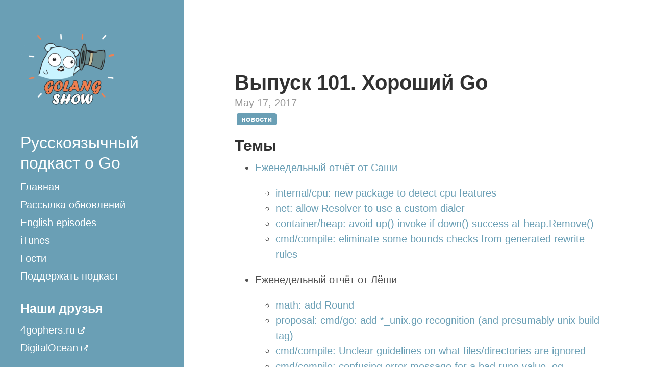

--- FILE ---
content_type: text/html
request_url: https://golangshow.com/episode/2017/05-17-101/
body_size: 4805
content:
<!DOCTYPE html>
<html xmlns="http://www.w3.org/1999/xhtml" xml:lang="ru" lang="ru">
<head>
  <link href="https://gmpg.org/xfn/11" rel="profile">
  <meta http-equiv="content-type" content="text/html; charset=utf-8">
  <meta name="generator" content="Hugo 0.31.1" />


  <meta name="viewport" content="width=device-width, initial-scale=1.0, maximum-scale=1">

  <title>Выпуск 101. Хороший Go &middot; </title>


  <link rel="stylesheet" href="/css/compiled.css">



  <link rel="apple-touch-icon-precomposed" sizes="144x144" href="/touch-icon-144-precomposed.png">
  <link href="/favicon.png" rel="icon">






  <meta name="description" content="">
  <meta name="keywords" content="Go,golang,подкаст">

  <meta property="og:title" content="Выпуск 101. Хороший Go" />
  <meta property="og:type" content="website" />
  <meta property="og:url" content="http://golangshow.com/episode/2017/05-17-101/ " />
  <meta property="og:image" content="/images/cover.png" />
  <meta property="og:locale" content="ru_RU" />
  <meta property="og:site_name" content="Подкаст GolangShow" />
  <meta name="google-site-verification" content="FKPuAxWwWn5i3RgR1jAZsWs2EYpSXMdOEpaVCGhx_Cc" />
  <meta name='yandex-verification' content='5cae7ee3128b7c52' />

  <script type="text/javascript" src="//s3.amazonaws.com/downloads.mailchimp.com/js/signup-forms/popup/embed.js" data-dojo-config="usePlainJson: true, isDebug: false"></script>
</head>
<body class="theme-base-0d">


<script>
function showMailingPopUp() {
    require(["mojo/signup-forms/Loader"], function(L) { L.start({"baseUrl":"mc.us13.list-manage.com","uuid":"825dd78d184fbe74999cf9271","lid":"66e2863596"}) });

};
</script>
<style>
a#mailinglink {
	color: 'red';
}
</style>


<div class="sidebar">
  <div class="container">
    <div class="sidebar-about">
      <a href="/"><img src="/images/logo2.png"></a>
        <h1></h1>
      <h1 class="lead">Русскоязычный подкаст о Go</h1>
    </div>

    <ul class="sidebar-nav">
      <li class="sidebar-nav-item"><a href="https://golangshow.com/">Главная</a></li>
      <li class="sidebar-nav-item"><a href="#" onclick="showMailingPopUp()" id="mailinglink">Рассылка обновлений</a></li>


      	  <li class="sidebar-nav-item"><a href="https://golangshow.com/categories/english">English episodes</a></li>



      	  <li class="sidebar-nav-item"><a href="https://itunes.apple.com/ru/podcast/podkast-golangshow/id1031101295?mt=2">iTunes</a></li>



      	  <li class="sidebar-nav-item"><a href="https://golangshow.com/categories/%D0%B3%D0%BE%D1%81%D1%82%D0%B8">Гости</a></li>



      	  <li class="sidebar-nav-item"><a href="https://www.patreon.com/golangshow">Поддержать подкаст</a></li>


    </ul>

    <h3>Наши друзья</h3>
    <ul class="sidebar-nav">

      <li class="sidebar-nav-item"><a href="http://4gophers.ru" target="_blank">4gophers.ru</a> <i class="fa fa-external-link fa-1"></i></li></li>

      <li class="sidebar-nav-item"><a href="https://www.digitalocean.com/?utm_campaign=golangshow&amp;utm_medium=podcast&amp;refcode=63eedb038a3e" target="_blank">DigitalOcean</a> <i class="fa fa-external-link fa-1"></i></li></li>

    </ul>

    <ul class="sidebar-nav">
      <li class="sidebar-nav-item">
      <a href="https://github.com/GolangShow/golangshow.com" target="_blank"><i class="fa fa-github-square fa-3x"></i></a>



      <a href="https://www.facebook.com/golangshow" target="_blank"><i class="fa fa-facebook-square fa-3x"></i></a>
      <a href="https://twitter.com/golangshow" target="_blank"><i class="fa fa-twitter-square fa-3x"></i></a>

      <a href="https://vk.com/golangshow" target="_blank"><span class="fa-stack"><i class="fa fa-square fa-3x"></i><i class="fa fa-stack-2x fa-vk"></i></span></a>

      <a href="https://golangshow.com/episode/index.xml" target="_blank" type="application/rss+xml"><i class="fa fa-rss-square fa-3x"></i></a>

      </li>
    </ul>



    <p>Подкаст GolangShow. © 2015-2018. All rights reserved.</p>
  </div>
</div>


<div class="content container">
  <br/>
  <div class="post">
    <h1>Выпуск 101. Хороший Go</h1>
    <span class="post-date">May 17, 2017

    <br/>
    <a class="label" href="https://golangshow.com/categories/%D0%BD%D0%BE%D0%B2%D0%BE%D1%81%D1%82%D0%B8">новости</a>
    </span>




<h2 id="темы">Темы</h2>

<ul>
<li><p><a href="https://github.com/LK4D4/report/blob/master/reports/golang-05-16.md">Еженедельный отчёт от Саши</a></p>

<ul>
<li><a href="https://github.com/golang/go/commit/69972aea74de6a0397a05281475d1ca006da7bb0">internal/cpu: new package to detect cpu features</a></li>
<li><a href="https://github.com/golang/go/commit/380aa884b8b2935137eee266d0a44e9083fae71f">net: allow Resolver to use a custom dialer</a></li>
<li><a href="https://github.com/golang/go/commit/ee57e36dfa6879c05ac6717c29f2df5b546e1256">container/heap: avoid up() invoke if down() success at heap.Remove()</a></li>
<li><a href="https://github.com/golang/go/commit/5548f7d5cfadf1319a99b2a17e72ff91fcdd09fc">cmd/compile: eliminate some bounds checks from generated rewrite rules</a></li>
</ul></li>

<li><p>Еженедельный отчёт от Лёши</p>

<ul>
<li><a href="https://github.com/golang/go/issues/20100">math: add Round</a></li>
<li><a href="https://github.com/golang/go/issues/20322">proposal: cmd/go: add *_unix.go recognition (and presumably unix build tag)</a></li>
<li><a href="https://github.com/golang/go/issues/20337">cmd/compile: Unclear guidelines on what files/directories are ignored</a></li>
<li><a href="https://github.com/golang/go/issues/20343">cmd/compile: confusing error message for a bad rune value, eg. &lsquo;\xe4\xb8\x96&rsquo;</a></li>
<li><a href="https://github.com/golang/go/issues/20355">cmd/compile: looprotate picking wrong jump target</a></li>
<li><a href="https://github.com/golang/go/issues/20356">cmd/compile: lay out loop-free, likeliness-free control flow more compactly</a></li>
<li><a href="https://github.com/golang/go/issues/20307">runtime: GC turning on/off disruptive to scheduler and locality</a></li>
<li><a href="https://github.com/golang/go/issues/20351">runtime: select on a shared channel is slow with many Ps</a></li>
</ul></li>

<li><p><a href="https://hackernoon.com/i-wrote-some-golang-and-it-felt-great-3c3367a67db5">I wrote some Golang, and it felt great</a></p></li>

<li><p><a href="https://groups.google.com/forum/#!msg/golang-nuts/KJiyv2mV2pU/wdBUH1mHCAAJ">Why golang garbage-collector not implement Generational and Compact gc?</a></p></li>

<li><p><a href="https://pocketgophers.com/idiomatic-go/">Idiomatic Go</a></p></li>

<li><p><a href="https://www.oreilly.com/ideas/how-to-ship-production-grade-go">How to ship production-grade Go</a></p>

<ul>
<li>Упомянули <a href="https://peter.bourgon.org/ok-log/">OK Log</a></li>
</ul></li>

<li><p><a href="https://www.quora.com/Where-does-Gos-concurrency-CSP-fall-short/answer/Sameer-Ajmani">Where does Go&rsquo;s concurrency (CSP) fall short?</a></p></li>

<li><p><a href="https://habrahabr.ru/company/badoo/blog/328062/">Сервисы на Go в Badoo: как мы их пишем и поддерживаем</a></p></li>

<li><p><a href="https://www.meetup.com/golangsf/events/238748981/">Gopherfest 2017</a></p></li>
</ul>

<h2 id="проекты-библиотеки-и-примеры-кода">Проекты, библиотеки и примеры кода</h2>

<ul>
<li><a href="https://github.com/tidwall/gjson">https://github.com/tidwall/gjson</a></li>
<li><a href="https://github.com/jingweno/godzilla">https://github.com/jingweno/godzilla</a></li>
<li><a href="https://github.com/ebrian/dispenserd">https://github.com/ebrian/dispenserd</a></li>
<li><a href="https://github.com/itsmontoya/linkedlist">https://github.com/itsmontoya/linkedlist</a></li>
<li><a href="https://github.com/davidjpeacock/kurly">https://github.com/davidjpeacock/kurly</a></li>
<li><a href="https://github.com/joshbetz/config">https://github.com/joshbetz/config</a></li>
<li><a href="https://github.com/hsluoyz/casbin">https://github.com/hsluoyz/casbin</a></li>
<li><a href="https://github.com/jmcfarlane/notable">https://github.com/jmcfarlane/notable</a></li>
<li><a href="https://github.com/aerth/markdownd">https://github.com/aerth/markdownd</a></li>
<li><a href="https://github.com/unrolled/secure">https://github.com/unrolled/secure</a></li>
<li><a href="https://github.com/anaskhan96/soup">https://github.com/anaskhan96/soup</a></li>
</ul>

<h2 id="конференции-и-митапы">Конференции и митапы</h2>

<ul>
<li><a href="https://www.meetup.com/Golang-Moscow/events/237805619/">Митап в Москве</a> 25 мая</li>
<li><a href="https://www.meetup.com/uagolang/events/239752726/">Митап в Киеве</a> 1 июня</li>
<li><a href="http://ritfest.ru">Конференция РИТ++</a> в Москве, 4-6 июня</li>
<li><a href="https://gdg-siberia.com">GDG DevFest Siberia 2017</a> в Новосибирске, 23-24 сентября, прием докладов <a href="https://bit.ly/dfSiberia17-c4p">открыт</a></li>
</ul>

<h2 id="патроны">&ldquo;Патроны&rdquo;</h2>

<p>Благодарим за поддержку Алексея Акуловича, Максима Тищенко и всех остальных наших патронов.
Поддержать подкаст можно <a href="https://www.patreon.com/golangshow">здесь</a>.</p>

<p>Ведущие этого выпуска: <a href="https://twitter.com/miolini">Артём</a>, <a href="https://twitter.com/paaleksey">Алексей</a> и
<a href="https://twitter.com/LK4D4math">Александр</a>.</p>


      <hr/>

<p>
	Длительность: 01:02:11 <br/>
	Размер: 22 МБ
</p>
<p>HTML5 аудио плеер:

<blockquote>
	<audio controls width="400px" height="150px">
		<source src="https://golangshow.com/cdn/episodes/101.mp3" type="audio/mpeg">
		<p>Ваш браузер не поддерживает HTML5 аудио плеер для MP3.</p>
	</audio>
</blockquote>

</p>

<p>Прямая ссылка на MP3 аудио поток:
<blockquote>
	<a href="https://golangshow.com/cdn/episodes/101.mp3" target="_blank">https://golangshow.com/cdn/episodes/101.mp3</a>
</blockquote>
</p>


  </div>


    <section class="share">

      <span>Рассказать друзьям:</span>
      <a href="https://twitter.com/share?text=%d0%92%d1%8b%d0%bf%d1%83%d1%81%d0%ba%20101.%20%d0%a5%d0%be%d1%80%d0%be%d1%88%d0%b8%d0%b9%20Go&amp;url=http%3a%2f%2fgolangshow.com%2fepisode%2f2017%2f05-17-101%2f"
          onclick="window.open(this.href, 'twitter-share', 'width=550,height=235');return false;"><i class="fa fa-twitter-square fa-1x"></i></a>

      <a href="https://www.facebook.com/sharer/sharer.php?u=http%3a%2f%2fgolangshow.com%2fepisode%2f2017%2f05-17-101%2f"
          onclick="window.open(this.href, 'facebook-share','width=580,height=296');return false;"><i class="fa fa-facebook-square fa-1x"></i></a>
      <a href="https://plus.google.com/share?url=http%3a%2f%2fgolangshow.com%2fepisode%2f2017%2f05-17-101%2f"
         onclick="window.open(this.href, 'google-plus-share', 'width=490,height=530');return false;"><i class="fa fa-google-plus-square fa-1x"></i></a>
    </section>


  <div id="disqus_thread"></div>
</div>


<script type="text/javascript">
var disqus_shortname = "golangshow";
(function () {
    var s = document.createElement('script'); s.async = true;
    s.type = 'text/javascript';
    s.src = '//' + disqus_shortname + '.disqus.com/count.js';
    (document.getElementsByTagName('HEAD')[0] || document.getElementsByTagName('BODY')[0]).appendChild(s);
}());
</script>



<script type="text/javascript">
    var disqus_shortname = "golangshow";
    (function() {
        var dsq = document.createElement('script'); dsq.type = 'text/javascript'; dsq.async = true;
        dsq.src = '//' + disqus_shortname + '.disqus.com/embed.js';
        (document.getElementsByTagName('head')[0] || document.getElementsByTagName('body')[0]).appendChild(dsq);
    })();
</script>
<noscript>Please enable JavaScript to view the <a href="//disqus.com/?ref_noscript">comments powered by Disqus.</a></noscript>
<a href="//disqus.com" class="dsq-brlink">comments powered by <span class="logo-disqus">Disqus</span></a>



<script>
  var _gaq=[['_setAccount','UA-65258742-1'],['_trackPageview']];
  (function(d,t){var g=d.createElement(t),s=d.getElementsByTagName(t)[0];
  g.src=('https:'==location.protocol?'//ssl':'//www')+'.google-analytics.com/ga.js';
  s.parentNode.insertBefore(g,s)}(document,'script'));
</script>

<script defer src="https://static.cloudflareinsights.com/beacon.min.js/vcd15cbe7772f49c399c6a5babf22c1241717689176015" integrity="sha512-ZpsOmlRQV6y907TI0dKBHq9Md29nnaEIPlkf84rnaERnq6zvWvPUqr2ft8M1aS28oN72PdrCzSjY4U6VaAw1EQ==" data-cf-beacon='{"version":"2024.11.0","token":"7688269dd257439792a06d8720eeaaf0","r":1,"server_timing":{"name":{"cfCacheStatus":true,"cfEdge":true,"cfExtPri":true,"cfL4":true,"cfOrigin":true,"cfSpeedBrain":true},"location_startswith":null}}' crossorigin="anonymous"></script>
</body>
</html>

